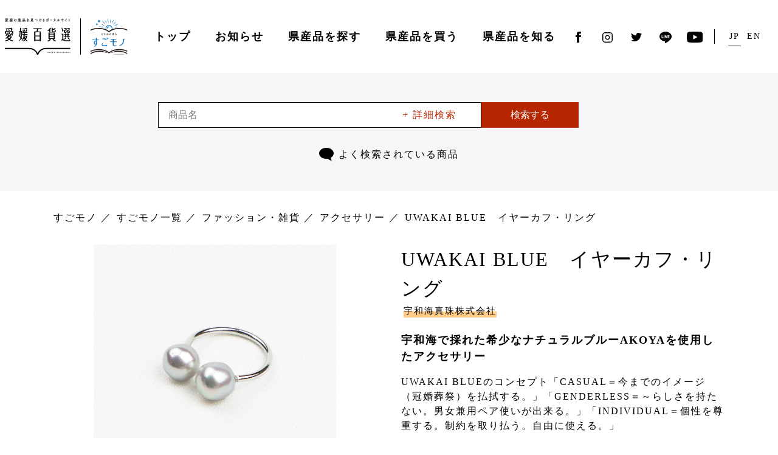

--- FILE ---
content_type: text/html; charset=UTF-8
request_url: https://ehime-hyakka.com/sugomono/products/fashion/accessories/i0511/
body_size: 54447
content:
<!doctype html>
<html dir="ltr" lang="ja" prefix="og: https://ogp.me/ns#">
<head prefix="og: http://ogp.me/ns# fb: http://ogp.me/ns/fb# article: http://ogp.me/ns/article#">

<!-- Google Tag Manager -->
<script>(function(w,d,s,l,i){w[l]=w[l]||[];w[l].push({'gtm.start':
new Date().getTime(),event:'gtm.js'});var f=d.getElementsByTagName(s)[0],
j=d.createElement(s),dl=l!='dataLayer'?'&l='+l:'';j.async=true;j.src=
'https://www.googletagmanager.com/gtm.js?id='+i+dl;f.parentNode.insertBefore(j,f);
})(window,document,'script','dataLayer','GTM-TTPHQ9H');</script>
<!-- End Google Tag Manager -->

	<meta charset="UTF-8">

	<meta name="viewport" content="width=device-width, initial-scale=1">

	
	<title>UWAKAI BLUE イヤーカフ・リング | 愛媛百貨選 | 愛媛の逸品を見つけるポータルサイト｜</title>
<link rel="alternate" hreflang="ja" href="https://ehime-hyakka.com/sugomono/products/fashion/accessories/i0511/" />
<link rel="alternate" hreflang="x-default" href="https://ehime-hyakka.com/sugomono/products/fashion/accessories/i0511/" />

		<!-- All in One SEO 4.6.3 - aioseo.com -->
		<meta name="robots" content="max-image-preview:large" />
		<link rel="canonical" href="https://ehime-hyakka.com/sugomono/products/fashion/accessories/i0511/" />
		<meta name="generator" content="All in One SEO (AIOSEO) 4.6.3" />
		<meta property="og:locale" content="ja_JP" />
		<meta property="og:site_name" content="愛媛百貨選 | 愛媛の逸品を見つけるポータルサイト｜ |" />
		<meta property="og:type" content="article" />
		<meta property="og:title" content="UWAKAI BLUE イヤーカフ・リング | 愛媛百貨選 | 愛媛の逸品を見つけるポータルサイト｜" />
		<meta property="og:url" content="https://ehime-hyakka.com/sugomono/products/fashion/accessories/i0511/" />
		<meta property="article:published_time" content="2022-12-06T05:39:48+00:00" />
		<meta property="article:modified_time" content="2022-12-06T14:01:34+00:00" />
		<meta name="twitter:card" content="summary_large_image" />
		<meta name="twitter:title" content="UWAKAI BLUE イヤーカフ・リング | 愛媛百貨選 | 愛媛の逸品を見つけるポータルサイト｜" />
		<script type="application/ld+json" class="aioseo-schema">
			{"@context":"https:\/\/schema.org","@graph":[{"@type":"BreadcrumbList","@id":"https:\/\/ehime-hyakka.com\/sugomono\/products\/fashion\/accessories\/i0511\/#breadcrumblist","itemListElement":[{"@type":"ListItem","@id":"https:\/\/ehime-hyakka.com\/#listItem","position":1,"name":"Home","item":"https:\/\/ehime-hyakka.com\/","nextItem":"https:\/\/ehime-hyakka.com\/sugomono\/products\/fashion\/accessories\/i0511\/#listItem"},{"@type":"ListItem","@id":"https:\/\/ehime-hyakka.com\/sugomono\/products\/fashion\/accessories\/i0511\/#listItem","position":2,"name":"UWAKAI BLUE\u3000\u30a4\u30e4\u30fc\u30ab\u30d5\u30fb\u30ea\u30f3\u30b0","previousItem":"https:\/\/ehime-hyakka.com\/#listItem"}]},{"@type":"Organization","@id":"https:\/\/ehime-hyakka.com\/#organization","name":"\u611b\u5a9b\u767e\u8ca8\u9078 | \u611b\u5a9b\u306e\u9038\u54c1\u3092\u898b\u3064\u3051\u308b\u30dd\u30fc\u30bf\u30eb\u30b5\u30a4\u30c8\uff5c","url":"https:\/\/ehime-hyakka.com\/"},{"@type":"WebPage","@id":"https:\/\/ehime-hyakka.com\/sugomono\/products\/fashion\/accessories\/i0511\/#webpage","url":"https:\/\/ehime-hyakka.com\/sugomono\/products\/fashion\/accessories\/i0511\/","name":"UWAKAI BLUE \u30a4\u30e4\u30fc\u30ab\u30d5\u30fb\u30ea\u30f3\u30b0 | \u611b\u5a9b\u767e\u8ca8\u9078 | \u611b\u5a9b\u306e\u9038\u54c1\u3092\u898b\u3064\u3051\u308b\u30dd\u30fc\u30bf\u30eb\u30b5\u30a4\u30c8\uff5c","inLanguage":"ja","isPartOf":{"@id":"https:\/\/ehime-hyakka.com\/#website"},"breadcrumb":{"@id":"https:\/\/ehime-hyakka.com\/sugomono\/products\/fashion\/accessories\/i0511\/#breadcrumblist"},"datePublished":"2022-12-06T14:39:48+09:00","dateModified":"2022-12-06T23:01:34+09:00"},{"@type":"WebSite","@id":"https:\/\/ehime-hyakka.com\/#website","url":"https:\/\/ehime-hyakka.com\/","name":"\u611b\u5a9b\u767e\u8ca8\u9078 | \u611b\u5a9b\u306e\u9038\u54c1\u3092\u898b\u3064\u3051\u308b\u30dd\u30fc\u30bf\u30eb\u30b5\u30a4\u30c8\uff5c","inLanguage":"ja","publisher":{"@id":"https:\/\/ehime-hyakka.com\/#organization"}}]}
		</script>
		<!-- All in One SEO -->

<link rel='stylesheet' id='sbi_styles-css' href='https://ehime-hyakka.com/wp-content/plugins/instagram-feed-pro/css/sbi-styles.min.css?ver=6.6.1' type='text/css' media='all' />
<link rel='stylesheet' id='wp-block-library-css' href='https://ehime-hyakka.com/wp-includes/css/dist/block-library/style.min.css?ver=6.5.3' type='text/css' media='all' />
<style id='classic-theme-styles-inline-css' type='text/css'>
/*! This file is auto-generated */
.wp-block-button__link{color:#fff;background-color:#32373c;border-radius:9999px;box-shadow:none;text-decoration:none;padding:calc(.667em + 2px) calc(1.333em + 2px);font-size:1.125em}.wp-block-file__button{background:#32373c;color:#fff;text-decoration:none}
</style>
<style id='global-styles-inline-css' type='text/css'>
body{--wp--preset--color--black: #000000;--wp--preset--color--cyan-bluish-gray: #abb8c3;--wp--preset--color--white: #ffffff;--wp--preset--color--pale-pink: #f78da7;--wp--preset--color--vivid-red: #cf2e2e;--wp--preset--color--luminous-vivid-orange: #ff6900;--wp--preset--color--luminous-vivid-amber: #fcb900;--wp--preset--color--light-green-cyan: #7bdcb5;--wp--preset--color--vivid-green-cyan: #00d084;--wp--preset--color--pale-cyan-blue: #8ed1fc;--wp--preset--color--vivid-cyan-blue: #0693e3;--wp--preset--color--vivid-purple: #9b51e0;--wp--preset--gradient--vivid-cyan-blue-to-vivid-purple: linear-gradient(135deg,rgba(6,147,227,1) 0%,rgb(155,81,224) 100%);--wp--preset--gradient--light-green-cyan-to-vivid-green-cyan: linear-gradient(135deg,rgb(122,220,180) 0%,rgb(0,208,130) 100%);--wp--preset--gradient--luminous-vivid-amber-to-luminous-vivid-orange: linear-gradient(135deg,rgba(252,185,0,1) 0%,rgba(255,105,0,1) 100%);--wp--preset--gradient--luminous-vivid-orange-to-vivid-red: linear-gradient(135deg,rgba(255,105,0,1) 0%,rgb(207,46,46) 100%);--wp--preset--gradient--very-light-gray-to-cyan-bluish-gray: linear-gradient(135deg,rgb(238,238,238) 0%,rgb(169,184,195) 100%);--wp--preset--gradient--cool-to-warm-spectrum: linear-gradient(135deg,rgb(74,234,220) 0%,rgb(151,120,209) 20%,rgb(207,42,186) 40%,rgb(238,44,130) 60%,rgb(251,105,98) 80%,rgb(254,248,76) 100%);--wp--preset--gradient--blush-light-purple: linear-gradient(135deg,rgb(255,206,236) 0%,rgb(152,150,240) 100%);--wp--preset--gradient--blush-bordeaux: linear-gradient(135deg,rgb(254,205,165) 0%,rgb(254,45,45) 50%,rgb(107,0,62) 100%);--wp--preset--gradient--luminous-dusk: linear-gradient(135deg,rgb(255,203,112) 0%,rgb(199,81,192) 50%,rgb(65,88,208) 100%);--wp--preset--gradient--pale-ocean: linear-gradient(135deg,rgb(255,245,203) 0%,rgb(182,227,212) 50%,rgb(51,167,181) 100%);--wp--preset--gradient--electric-grass: linear-gradient(135deg,rgb(202,248,128) 0%,rgb(113,206,126) 100%);--wp--preset--gradient--midnight: linear-gradient(135deg,rgb(2,3,129) 0%,rgb(40,116,252) 100%);--wp--preset--font-size--small: 13px;--wp--preset--font-size--medium: 20px;--wp--preset--font-size--large: 36px;--wp--preset--font-size--x-large: 42px;--wp--preset--spacing--20: 0.44rem;--wp--preset--spacing--30: 0.67rem;--wp--preset--spacing--40: 1rem;--wp--preset--spacing--50: 1.5rem;--wp--preset--spacing--60: 2.25rem;--wp--preset--spacing--70: 3.38rem;--wp--preset--spacing--80: 5.06rem;--wp--preset--shadow--natural: 6px 6px 9px rgba(0, 0, 0, 0.2);--wp--preset--shadow--deep: 12px 12px 50px rgba(0, 0, 0, 0.4);--wp--preset--shadow--sharp: 6px 6px 0px rgba(0, 0, 0, 0.2);--wp--preset--shadow--outlined: 6px 6px 0px -3px rgba(255, 255, 255, 1), 6px 6px rgba(0, 0, 0, 1);--wp--preset--shadow--crisp: 6px 6px 0px rgba(0, 0, 0, 1);}:where(.is-layout-flex){gap: 0.5em;}:where(.is-layout-grid){gap: 0.5em;}body .is-layout-flex{display: flex;}body .is-layout-flex{flex-wrap: wrap;align-items: center;}body .is-layout-flex > *{margin: 0;}body .is-layout-grid{display: grid;}body .is-layout-grid > *{margin: 0;}:where(.wp-block-columns.is-layout-flex){gap: 2em;}:where(.wp-block-columns.is-layout-grid){gap: 2em;}:where(.wp-block-post-template.is-layout-flex){gap: 1.25em;}:where(.wp-block-post-template.is-layout-grid){gap: 1.25em;}.has-black-color{color: var(--wp--preset--color--black) !important;}.has-cyan-bluish-gray-color{color: var(--wp--preset--color--cyan-bluish-gray) !important;}.has-white-color{color: var(--wp--preset--color--white) !important;}.has-pale-pink-color{color: var(--wp--preset--color--pale-pink) !important;}.has-vivid-red-color{color: var(--wp--preset--color--vivid-red) !important;}.has-luminous-vivid-orange-color{color: var(--wp--preset--color--luminous-vivid-orange) !important;}.has-luminous-vivid-amber-color{color: var(--wp--preset--color--luminous-vivid-amber) !important;}.has-light-green-cyan-color{color: var(--wp--preset--color--light-green-cyan) !important;}.has-vivid-green-cyan-color{color: var(--wp--preset--color--vivid-green-cyan) !important;}.has-pale-cyan-blue-color{color: var(--wp--preset--color--pale-cyan-blue) !important;}.has-vivid-cyan-blue-color{color: var(--wp--preset--color--vivid-cyan-blue) !important;}.has-vivid-purple-color{color: var(--wp--preset--color--vivid-purple) !important;}.has-black-background-color{background-color: var(--wp--preset--color--black) !important;}.has-cyan-bluish-gray-background-color{background-color: var(--wp--preset--color--cyan-bluish-gray) !important;}.has-white-background-color{background-color: var(--wp--preset--color--white) !important;}.has-pale-pink-background-color{background-color: var(--wp--preset--color--pale-pink) !important;}.has-vivid-red-background-color{background-color: var(--wp--preset--color--vivid-red) !important;}.has-luminous-vivid-orange-background-color{background-color: var(--wp--preset--color--luminous-vivid-orange) !important;}.has-luminous-vivid-amber-background-color{background-color: var(--wp--preset--color--luminous-vivid-amber) !important;}.has-light-green-cyan-background-color{background-color: var(--wp--preset--color--light-green-cyan) !important;}.has-vivid-green-cyan-background-color{background-color: var(--wp--preset--color--vivid-green-cyan) !important;}.has-pale-cyan-blue-background-color{background-color: var(--wp--preset--color--pale-cyan-blue) !important;}.has-vivid-cyan-blue-background-color{background-color: var(--wp--preset--color--vivid-cyan-blue) !important;}.has-vivid-purple-background-color{background-color: var(--wp--preset--color--vivid-purple) !important;}.has-black-border-color{border-color: var(--wp--preset--color--black) !important;}.has-cyan-bluish-gray-border-color{border-color: var(--wp--preset--color--cyan-bluish-gray) !important;}.has-white-border-color{border-color: var(--wp--preset--color--white) !important;}.has-pale-pink-border-color{border-color: var(--wp--preset--color--pale-pink) !important;}.has-vivid-red-border-color{border-color: var(--wp--preset--color--vivid-red) !important;}.has-luminous-vivid-orange-border-color{border-color: var(--wp--preset--color--luminous-vivid-orange) !important;}.has-luminous-vivid-amber-border-color{border-color: var(--wp--preset--color--luminous-vivid-amber) !important;}.has-light-green-cyan-border-color{border-color: var(--wp--preset--color--light-green-cyan) !important;}.has-vivid-green-cyan-border-color{border-color: var(--wp--preset--color--vivid-green-cyan) !important;}.has-pale-cyan-blue-border-color{border-color: var(--wp--preset--color--pale-cyan-blue) !important;}.has-vivid-cyan-blue-border-color{border-color: var(--wp--preset--color--vivid-cyan-blue) !important;}.has-vivid-purple-border-color{border-color: var(--wp--preset--color--vivid-purple) !important;}.has-vivid-cyan-blue-to-vivid-purple-gradient-background{background: var(--wp--preset--gradient--vivid-cyan-blue-to-vivid-purple) !important;}.has-light-green-cyan-to-vivid-green-cyan-gradient-background{background: var(--wp--preset--gradient--light-green-cyan-to-vivid-green-cyan) !important;}.has-luminous-vivid-amber-to-luminous-vivid-orange-gradient-background{background: var(--wp--preset--gradient--luminous-vivid-amber-to-luminous-vivid-orange) !important;}.has-luminous-vivid-orange-to-vivid-red-gradient-background{background: var(--wp--preset--gradient--luminous-vivid-orange-to-vivid-red) !important;}.has-very-light-gray-to-cyan-bluish-gray-gradient-background{background: var(--wp--preset--gradient--very-light-gray-to-cyan-bluish-gray) !important;}.has-cool-to-warm-spectrum-gradient-background{background: var(--wp--preset--gradient--cool-to-warm-spectrum) !important;}.has-blush-light-purple-gradient-background{background: var(--wp--preset--gradient--blush-light-purple) !important;}.has-blush-bordeaux-gradient-background{background: var(--wp--preset--gradient--blush-bordeaux) !important;}.has-luminous-dusk-gradient-background{background: var(--wp--preset--gradient--luminous-dusk) !important;}.has-pale-ocean-gradient-background{background: var(--wp--preset--gradient--pale-ocean) !important;}.has-electric-grass-gradient-background{background: var(--wp--preset--gradient--electric-grass) !important;}.has-midnight-gradient-background{background: var(--wp--preset--gradient--midnight) !important;}.has-small-font-size{font-size: var(--wp--preset--font-size--small) !important;}.has-medium-font-size{font-size: var(--wp--preset--font-size--medium) !important;}.has-large-font-size{font-size: var(--wp--preset--font-size--large) !important;}.has-x-large-font-size{font-size: var(--wp--preset--font-size--x-large) !important;}
.wp-block-navigation a:where(:not(.wp-element-button)){color: inherit;}
:where(.wp-block-post-template.is-layout-flex){gap: 1.25em;}:where(.wp-block-post-template.is-layout-grid){gap: 1.25em;}
:where(.wp-block-columns.is-layout-flex){gap: 2em;}:where(.wp-block-columns.is-layout-grid){gap: 2em;}
.wp-block-pullquote{font-size: 1.5em;line-height: 1.6;}
</style>
<link rel='stylesheet' id='wp-rest-filter-css' href='https://ehime-hyakka.com/wp-content/plugins/wp-rest-filter/public/css/wp-rest-filter-public.css?ver=1.4.3' type='text/css' media='all' />
<script type="text/javascript" src="https://ehime-hyakka.com/wp-includes/js/jquery/jquery.min.js?ver=3.7.1" id="jquery-core-js"></script>
<script type="text/javascript" src="https://ehime-hyakka.com/wp-includes/js/jquery/jquery-migrate.min.js?ver=3.4.1" id="jquery-migrate-js"></script>
<script type="text/javascript" src="https://ehime-hyakka.com/wp-content/plugins/wp-rest-filter/public/js/wp-rest-filter-public.js?ver=1.4.3" id="wp-rest-filter-js"></script>
<meta name="generator" content="WPML ver:4.6.11 stt:1,28;" />

		<meta name="description" content="...">

		<meta property="og:site_name" content="愛媛の逸品を見つけるポータルサイト | 愛媛百貨選">
		<meta property="og:title" content="UWAKAI BLUE イヤーカフ・リング | 愛媛百貨選 | 愛媛の逸品を見つけるポータルサイト｜">
		<meta property="og:description" content="...">
		<meta property="og:type" content="article">
		<meta property="og:url" content="https://ehime-hyakka.com/sugomono/products/fashion/accessories/i0511/">

					<meta property="og:image" content="https://ehime-hyakka.com/assets/img/og/og_sugomono.jpg">
		
		<meta property="og:locale" content="ja">

		<meta name="twitter:card" content="summary">

		<link rel="stylesheet" href="/assets/css/main.css">

<script defer src="/assets/js/main.js"></script>

<script>
  //- CustomEvent Polyfill
  //- https://developer.mozilla.org/en-US/docs/Web/API/CustomEvent/CustomEvent#Polyfill
  (function() {
    if (typeof window.CustomEvent === 'function') return false
  
    function CustomEvent (event, params) {
      params = params || { bubbles: false, cancelable: false, detail: undefined }
      var cevent = document.createEvent('CustomEvent')
      cevent.initCustomEvent(event, params.bubbles, params.cancelable, params.detail)
      return cevent
    }
    CustomEvent.prototype = window.Event.prototype
  
    window.CustomEvent = CustomEvent
  })()
  
  function onYouTubeIframeAPIReady () {
    var event = new CustomEvent('youtubeApi', {
      detail: {
        apiReady: true
      }
    })
  
    window.dispatchEvent(event)
  }
</script>

<!-- //- JS
script(defer src='/assets/js/main.js?v3')

//- CSS
link(rel='stylesheet' href='/assets/css/main.css?v3')

//- link(rel=manifest href=/assets/manifest.json)
link(rel='icon' href='/favicon.ico')
//- link(rel='apple-touch-icon' sizes='180x180' href='/assets/apple-touch-icon.png')

//- feed
if (page && page.lang && page.lang === 'en')
  link(rel='alternate' type='application/rss+xml' title='EHIME HYAKKASEN | News Feed' href=`${site.url}/en/news/feed/`)
else
  link(rel='alternate' type='application/rss+xml' title='愛媛百貨選 | お知らせ Feed' href=`${site.url}/news/feed/`)

//- script
script.
  //- CustomEvent Polyfill
  //- https://developer.mozilla.org/en-US/docs/Web/API/CustomEvent/CustomEvent#Polyfill
  (function() {
    if (typeof window.CustomEvent === 'function') return false

    function CustomEvent (event, params) {
      params = params || { bubbles: false, cancelable: false, detail: undefined }
      var cevent = document.createEvent('CustomEvent')
      cevent.initCustomEvent(event, params.bubbles, params.cancelable, params.detail)
      return cevent
    }
    CustomEvent.prototype = window.Event.prototype

    window.CustomEvent = CustomEvent
  })()

  function onYouTubeIframeAPIReady () {
    var event = new CustomEvent('youtubeApi', {
      detail: {
        apiReady: true
      }
    })

    window.dispatchEvent(event)
  } -->
<script>(function(w,d,s,l,i){w[l]=w[l]||[];w[l].push({'gtm.start':
new Date().getTime(),event:'gtm.js'});var f=d.getElementsByTagName(s)[0],
j=d.createElement(s),dl=l!='dataLayer'?'&l='+l:'';j.async=true;j.src=
'https://www.googletagmanager.com/gtm.js?id='+i+dl;f.parentNode.insertBefore(j,f);
})(window,document,'script','dataLayer','GTM-TTPHQ9H');</script>

</head>

<body class="sugomono-products-template-default single single-sugomono-products postid-17489">

<!-- Google Tag Manager (noscript) -->
<noscript><iframe src="https://www.googletagmanager.com/ns.html?id=GTM-TTPHQ9H"
height="0" width="0" style="display:none;visibility:hidden"></iframe></noscript>
<!-- End Google Tag Manager (noscript) -->

	<noscript><iframe src="https://www.googletagmanager.com/ns.html?id=GTM-TTPHQ9H"
height="0" width="0" style="display:none;visibility:hidden"></iframe></noscript>

	<div class="l-root">
		<header class="l-header">
			<div class="c-container">
				<div class="p-header">
					<div class="p-header__title">
						<h1 class="p-site-title">
							<a class="p-site-title__link" href="/">
															<img class="p-site-title__image p-site-title__image--sm" src="/assets/img/title.svg" alt="">
								<span><img class="p-site-subtitle__image" src="/assets/img/sugomono.svg" alt=""></span>
														</a>
						</h1>
					</div>

					<div class="p-header__menu">
						<nav class="p-humberger-menu" id="humberger-menu">
							<div class="p-humberger-menu__button" id="humberger-menu-button">
								<div class="p-humberger-menu__label">Menu</div>
								<div class="p-humberger-menu__icon">
									<span></span>
									<span></span>
									<span></span>
								</div>
							</div>

							<div class="p-humberger-menu__menu">
								<div class="p-menu">
																			<div class="p-search-keywords p-menu__keywords">
											<h3 class="p-search-keywords__title">キーワードから検索</h3>
											
<form role="search" method="get" action="https://ehime-hyakka.com/sugoaji/products">
	<div class="p-search-keywords__content">
		<div class="p-search-keywords__input">
			<input
						type="search"
						value=""
						name="s"
						placeholder="商品名"
					/>
			<span class="p-search-keywords__detail" id="p-search-keyword__detail">+ 詳細検索</span>
		</div>
		<button type="submit" class="p-search-keywords__submit" id="p-search-keywords__submit">検索する</button>
	</div>
</form>

<div class="p-search-keywords__popup">
	<div class="p-search-keywords-popup">
		<form role="search" method="get" action="https://ehime-hyakka.com/sugoaji/products">
			<dl class="p-search-keywords-popup__content p-search-keywords-popup__words">
				<dt>検索ワード</dt>
				<dd>
				<input
				type="text"
						value=""
						name="s"
					/>
				</dd>
			</dl>
			<dl class="p-search-keywords-popup__content p-search-keywords-popup__category">
				<dt>カテゴリー</dt>
				<dd>
					<select name="category">
						<option value="">選択なし</option>
						<option value="fruits">フルーツ</option><option value="vegetables">野菜</option><option value="meet">肉、ベーコン</option><option value="seafood">魚介類、海産物</option><option value="milk">乳製品、卵</option><option value="paste">練り物</option><option value="bread">パン、ジャム</option><option value="tofu-sidedish">豆腐、惣菜、料理</option><option value="rice-ricecompanion">米、ごはんのお供</option><option value="noodle">麺類</option><option value="seasoning">調味料、油</option><option value="dry">乾物</option><option value="tsukemono-tsukudani">漬物、佃煮、瓶詰</option><option value="sweets">スイーツ、菓子</option><option value="drink">ドリンク、酒、水</option>					</select>

				</dd>
			</dl>
			<dl class="p-search-keywords-popup__content p-search-keywords-popup__price">
				<dt>価格</dt>
				<dd>
					<input type="number" value="" name="minPrice"/><span>円 〜 </span>
					<input type="number" value="" name="maxPrice"/><span>円</span>
				</dd>
			</dl>
			<dl class="p-search-keywords-popup__content p-search-keywords-popup__ec">
				<dt>オンラインショップ</dt>
				<dd><label><input type="checkbox" name="onlineshop"><span>あり</span></label></dd>
			</dl>
			<div class="p-search-keywords-popup__button">
				<button type="submit">検索する</button>
			</div>
		</form>
	</div>
</div>
										</div>
																		<ul class="p-menu__items">
										<li class="p-menu__item">
											<div class="p-menu__link">
												<a class="p-menu-link" href="/">
													トップ
												</a>
											</div>
										</li>
										<li class="p-menu__item">
											<div class="p-menu__link">
												<a class="p-menu-link" href="/news/">
													お知らせ
												</a>
											</div>
										</li>
										<li class="p-menu__item">
											<div class="p-menu__link has-child">
												<div class="p-menu-link">
													<span>
														県産品を探す
													</span>
												</div>
												<div class="p-menu-child">
													<div class="p-menu-child__inner">
														<dl class="p-menu-child__items">
															<dt class="p-menu-child__title">
																<a href="/sugoaji/">
																	すご味（食品）
																</a>
															</dt>
															<dd class="p-menu-child__item">
																<a class="p-menu-child__link" href="/sugoaji/">
																	すご味を探す
																</a>
															</dd>
															<dd class="p-menu-child__item">
																<a class="p-menu-child__link p-menu-close" href="/sugoaji/#section-news">
																	新着情報
																</a>
															</dd>
															<dd class="p-menu-child__item">
																<a class="p-menu-child__link" href="/sugoaji/companies/">
																	掲載事業者一覧
																</a>
															</dd>
															<dd class="p-menu-child__item">
																<a class="p-menu-child__link" href="/sugoaji/products/">
																	掲載商品一覧
																</a>
															</dd>
														</dl>
														<dl class="p-menu-child__items">
															<dt class="p-menu-child__title">
																<a href="/sugomono/">
																	すごモノ（非食品）
																</a>
															</dt>
															<dd class="p-menu-child__item">
																<a class="p-menu-child__link" href="/sugomono/">
																	すごモノを探す
																</a>
															</dd>
															<dd class="p-menu-child__item">
																<a class="p-menu-child__link p-menu-close" href="/sugomono/#section-news">
																	新着情報
																</a>
															</dd>
															<dd class="p-menu-child__item">
																<a class="p-menu-child__link" href="/sugomono/companies/">
																	掲載事業者一覧
																</a>
															</dd>
															<dd class="p-menu-child__item">
																<a class="p-menu-child__link" href="/sugomono/products/">
																	掲載商品一覧
																</a>
															</dd>
														</dl>
													</div>
												</div>
											</div>

										</li>
										<li class="p-menu__item">
											<div class="p-menu__link">
												<a class="p-menu-link p-menu-close" href="/#section-shop">
													県産品を買う
												</a>
											</div>
										</li>
										<li class="p-menu__item">
											<div class="p-menu__link">
												<a class="p-menu-link" href="/concept/">
													県産品を知る
												</a>
											</div>
										</li>
									</ul>

									<ul class="p-language-selector">
										<li class="p-language-selector__item">
											<span class="p-language-selector__text p-language-selector__text--jp">JP</span>
										</li>
										<li class="p-language-selector__item">
											<span class="p-language-selector__text p-language-selector__text--en">EN</span>
										</li>
									</ul>

									<ul class="p-sns">
										<li class="p-sns__item">
											<a class="p-sns__link p-sns__link--facebook" data-href="https://www.facebook.com/share.php?u=https%3A%2F%2Fehime-hyakka.com%2F">
												<img src="/assets/img/facebook.svg" alt="Facebook">
											</a>
										</li>
										<li class="p-sns__item">
											<a class="p-sns__link p-sns__link--instagram" href="https://www.instagram.com/ehime_eigyohonbu/" target="_blank" rel="noopener">
												<img src="/assets/img/instagram.svg" alt="Instagram">
											</a>
										</li>
										<li class="p-sns__item">
											<a class="p-sns__link p-sns__link--twitter is-link" href="https://twitter.com/ehime_sales" target="_blank" rel="noopener">
												<img src="/assets/img/twitter.svg" alt="Twitter">
											</a>
										</li>
										<li class="p-sns__item">
											<a class="p-sns__link p-sns__link--line" data-href="https://social-plugins.line.me/lineit/share?url=https%3A%2F%2Fehime-hyakka.com%2F">
												<img src="/assets/img/line.svg" alt="Line">
											</a>
										</li>
										<li class="p-sns__item">
											<a class="p-sns__link p-sns__link--youtube is-link" href="https://www.youtube.com/channel/UCedo9ivSQC9cfvDz-HqkWfg" target="_blank" rel="noopener">
												<img src="/assets/img/youtube.svg" alt="Youtube">
											</a>
										</li>
									</ul>
								</div>
							</div>
						</nav>
					</div>

					<div class="p-header__language">
						<ul class="p-language-selector">
							<li class="p-language-selector__item">
								<span class="p-language-selector__text p-language-selector__text--jp">JP</span>
							</li>
							<li class="p-language-selector__item">
								<span class="p-language-selector__text p-language-selector__text--en">EN</span>
							</li>
						</ul>
					</div>

					<div class="p-header__sns">
						<ul class="p-sns">
							<li class="p-sns__item">
								<a class="p-sns__link p-sns__link--facebook" data-href="https://www.facebook.com/share.php?u=https%3A%2F%2Fehime-hyakka.com%2F">
									<img src="/assets/img/facebook.svg" alt="Facebook">
								</a>
							</li>
							<li class="p-sns__item">
								<a class="p-sns__link p-sns__link--instagram" href="https://www.instagram.com/ehime_eigyohonbu/" target="_blank" rel="noopener">
									<img src="/assets/img/instagram.svg" alt="Instagram">
								</a>
							</li>
							<li class="p-sns__item">
								<a class="p-sns__link p-sns__link--twitter is-link" href="https://twitter.com/ehime_sales" target="_blank" rel="noopener">
									<img src="/assets/img/twitter.svg" alt="Twitter">
								</a>
							</li>
							<li class="p-sns__item">
								<a class="p-sns__link p-sns__link--line" data-href="https://social-plugins.line.me/lineit/share?url=https%3A%2F%2Fehime-hyakka.com%2F">
									<img src="/assets/img/line.svg" alt="Line">
								</a>
							</li>
							<li class="p-sns__item">
								<a class="p-sns__link p-sns__link--youtube is-link" href="https://www.youtube.com/channel/UCedo9ivSQC9cfvDz-HqkWfg" target="_blank" rel="noopener">
									<img src="/assets/img/youtube.svg" alt="Youtube">
								</a>
							</li>
						</ul>
					</div>
				</div>
				
			</div>
		</header>

<main class="l-main">
	<div class="p-search-keywords p-search-keywords-toppos">
		
<form role="search" method="get" action="https://ehime-hyakka.com/sugomono/products">
	<div class="p-search-keywords__content">
		<div class="p-search-keywords__input">
			<input
						type="search"
						value=""
						name="s"
						placeholder="商品名"
					/>
			<span class="p-search-keywords__detail" id="p-search-keyword__detail">+ 詳細検索</span>
		</div>
		<button type="submit" class="p-search-keywords__submit" id="p-search-keywords__submit">検索する</button>
	</div>
</form>

<div class="p-search-keywords__popup">
	<div class="p-search-keywords-popup">
		<form role="search" method="get" action="https://ehime-hyakka.com/sugomono/products">
			<dl class="p-search-keywords-popup__content p-search-keywords-popup__words">
				<dt>検索ワード</dt>
				<dd>
				<input
				type="text"
						value=""
						name="s"
					/>
				</dd>
			</dl>
			<dl class="p-search-keywords-popup__content p-search-keywords-popup__category">
				<dt>カテゴリー</dt>
				<dd>
					<select name="category">
						<option value="">選択なし</option>
						<option value="daily">日用品</option><option value="fashion">ファッション・雑貨</option><option value="hobby">ホビー・カルチャー</option><option value="furniture">家具・インテリア</option><option value="beauty">美容・健康</option><option value="other">その他</option>					</select>

				</dd>
			</dl>
			<dl class="p-search-keywords-popup__content p-search-keywords-popup__price">
				<dt>価格</dt>
				<dd>
					<input type="number" value="" name="minPrice"/><span>円 〜 </span>
					<input type="number" value="" name="maxPrice"/><span>円</span>
				</dd>
			</dl>
			<dl class="p-search-keywords-popup__content p-search-keywords-popup__ec">
				<dt>オンラインショップ</dt>
				<dd><label><input type="checkbox" name="onlineshop"><span>あり</span></label></dd>
			</dl>
			<div class="p-search-keywords-popup__button">
				<button type="submit">検索する</button>
			</div>
		</form>
	</div>
</div>
		<dl class="p-search-keywords__often">
			<dt class="p-search-keywords__often-title">
				<img src="/assets/img/search/ico_fukidashi.svg">
									よく検索されている商品
							</dt>
			<dd class="p-search-keywords__often-word">
                <ul>
					<script src="https://code.jquery.com/jquery-3.5.1.min.js" integrity="sha256-9/aliU8dGd2tb6OSsuzixeV4y/faTqgFtohetphbbj0=" crossorigin="anonymous"></script>

    <script>
        var dataURL = "https://script.google.com/macros/s/AKfycbzwnevuVWhRz-Q5uhdIug5B-k1rMKzfpKMNoUtE4apEX3ZKZNlY/exec";
        $.ajax({
            type: 'GET',
            url: dataURL,
            dataType: 'json',
            success: function(json) {
                var len = 17;
                for (var i = 14; i < len; i++) {
                    $(".p-search-keywords__often-word ul").append($('<li><a href="/sugomono/products?s=' + json[i].sugomono_ja + '">' + json[i].sugomono_ja + '</a></li>'))
                }
            }
        });
    </script>
                </ul>
			</dd>
		</dl>
	</div>

	
	<div class="c-container">
		<div class="p-breadcrumb" typeof="BreadcrumbList" vocab="https://schema.org/">
			<ul class="p-breadcrumb__items">
				<!-- Breadcrumb NavXT 7.3.0 -->
<li class="p-breadcrumb__item--home is-hide p-breadcrumb__item"><span property="itemListElement" typeof="ListItem"><a property="item" typeof="WebPage" title="Go to ホーム." href="https://ehime-hyakka.com" class="home" ><span property="name">ホーム</span></a><meta property="position" content="1"></span></li>
<li class="sugomono-products-root post post-sugomono-products p-breadcrumb__item"><span property="itemListElement" typeof="ListItem"><a property="item" typeof="WebPage" title="Go to すごモノ." href="https://ehime-hyakka.com/sugomono/" class="sugomono-products-root post post-sugomono-products" ><span property="name">すごモノ</span></a><meta property="position" content="2"></span></li>
<li class="archive post-sugomono-products-archive p-breadcrumb__item"><span property="itemListElement" typeof="ListItem"><a property="item" typeof="WebPage" title="Go to すごモノ一覧." href="https://ehime-hyakka.com/sugomono/products/" class="archive post-sugomono-products-archive" ><span property="name">すごモノ一覧</span></a><meta property="position" content="3"></span></li>
<li class="taxonomy sugomono_category p-breadcrumb__item"><span property="itemListElement" typeof="ListItem"><a property="item" typeof="WebPage" title="Go to the ファッション・雑貨 すごモノ分類 archives." href="https://ehime-hyakka.com/sugomono/products/fashion/" class="taxonomy sugomono_category" ><span property="name">ファッション・雑貨</span></a><meta property="position" content="4"></span></li>
<li class="taxonomy sugomono_category p-breadcrumb__item"><span property="itemListElement" typeof="ListItem"><a property="item" typeof="WebPage" title="Go to the アクセサリー すごモノ分類 archives." href="https://ehime-hyakka.com/sugomono/products/fashion/accessories/" class="taxonomy sugomono_category" ><span property="name">アクセサリー</span></a><meta property="position" content="5"></span></li>
<li class="post post-sugomono-products p-breadcrumb__item--current p-breadcrumb__item"><span property="itemListElement" typeof="ListItem"><span property="name" class="post post-sugomono-products current-item">UWAKAI BLUE　イヤーカフ・リング</span><meta property="url" content="https://ehime-hyakka.com/sugomono/products/fashion/accessories/i0511/"><meta property="position" content="6"></span></li>
			</ul>
		</div>
	</div>

	<div class="c-container">
													
<div class="p-box p-products-detail">
	<div class="p-box__content p-products-detail--article">
		<article id="post-17489" class="post-17489 sugomono-products type-sugomono-products status-publish hentry sugomono_category-fashion sugomono_category-accessories">
			<div class="p-products-detail__header">
				<h2 class="p-products-detail__title">
					<span class="p-products-detail__title-text">UWAKAI BLUE　イヤーカフ・リング</span>
											<a class="p-products-detail__title-link" href="https://ehime-hyakka.com/sugomono/companies/i0301/">
							宇和海真珠株式会社						</a>
									</h2>
				<div class="p-products-detail__photo">
					<div class="p-products-detail__photo-main" id="p-products-detail__photo-main" style="background-image: url(/wp-content/uploads/sugomono-products/i0511_01.jpg)">
						<img src="/assets/img/item_list_blank_lg.png">
					</div>

					<ul class="p-products-detail__photo-items">
						<li class="p-products-detail__photo-item is-active" style="background-image: url(/wp-content/uploads/sugomono-products/i0511_01.jpg)">
							<img src="/assets/img/item_list_blank.png">
						</li>
						<li class='p-products-detail__photo-item' style='background-image: url(/wp-content/uploads/sugomono-products/i0511_02.jpg)'><img src='/assets/img/item_list_blank.png'></li><li class='p-products-detail__photo-item' style='background-image: url(/wp-content/uploads/sugomono-products/i0511_03.jpg)'><img src='/assets/img/item_list_blank.png'></li><li class='p-products-detail__photo-item' style='background-image: url(/wp-content/uploads/sugomono-products/i0511_04.jpg)'><img src='/assets/img/item_list_blank.png'></li><li class='p-products-detail__photo-item' style='background-image: url(/wp-content/uploads/sugomono-products/i0511_05.jpg)'><img src='/assets/img/item_list_blank.png'></li><li class='p-products-detail__photo-item' style='background-image: url(/wp-content/uploads/sugomono-products/i0511_06.jpg)'><img src='/assets/img/item_list_blank.png'></li>					</ul>
				</div>
				<div class="p-products-detail__info">
					<dl class="p-products-detail__description">
						<dt>宇和海で採れた希少なナチュラルブルーAKOYAを使用したアクセサリー</dt>
						<dd>UWAKAI BLUEのコンセプト「CASUAL＝今までのイメージ（冠婚葬祭）を払拭する。」「GENDERLESS＝～らしさを持たない。男女兼用ペア使いが出来る。」「INDIVIDUAL＝個性を尊重する。制約を取り払う。自由に使える。」</dd>
					</dl>


					<table class="p-products-detail__table p-products-detail__header-table">
						<tr>
							<th>
																	商品名
															</th>
							<td>UWAKAI BLUE　イヤーカフ・リング</td>
						</tr>
						<tr>
							<th>
																	最低納品ロット
															</th>
							<td>5</td>
						</tr>
						<tr>
							<th>
																	希望小売価格
															</th>
							<td>14,000円</td>
						</tr>
												<tr>
							<th>
																	販売エリアの制限
															</th>
							<td></td>
						</tr>
					</table>
					<div class="p-products-detail__button">
						<a class="p-products-detail__button-contact" href="/contact-products/">
							<img src="/assets/img/ico_mail.svg" alt="">
															WEBでのお問い合わせはこちら
													</a>
					</div>
				</div>
				<!-- <div class="p-products-detail__box">
					<div class="p-products-detail__photo">
						<img src="/assets/img/products/products_sample_02.jpg">
					</div>
				</div>
				<div class="p-products-detail__box">
					<dl class="p-products-detail__description">
						<dt>宇和島からイタリアが薫る深紅のオレンジを。</dt>
						<dd>ポリフェノールの1種であるアントシアニンを含むため、果肉が赤く染まります。コクのある甘さと濃厚な香り、すっきりとした酸味は豊かな風味となって口の中に広がります。安心安全な国産のブラッドオレンジをぜひご賞味ください。</dd>
					</dl>
					<table class="p-products-detail__table">
						<tr>
							<th>商品名</th>
							<td>ブラッドオレンジ（タロッコ）</td>
						</tr>
						<tr>
							<th>最低納品ロット</th>
							<td>XXX</td>
						</tr>
						<tr>
							<th>希望小売価格</th>
							<td>3,800円</td>
						</tr>
						<tr>
							<th>卸売価格</th>
							<td>お問い合わせください</td>
						</tr>
						<tr>
							<th>販売エリアの制限</th>
							<td>-</td>
						</tr>
					</table>
					<div class="p-products-detail__button">
						<a href="" class="p-products-detail__button-contact">
							<img src="/assets/img/ico_mail.svg" alt="">
							WEBでのお問い合わせはこちら
						</a>
					</div>
				</div> -->
			</div>
			<div class="p-products-detail__body">
				<div class="p-products-detail__box">
					<h3 class="p-products-detail__subtitle">
													商品について
											</h3>
					<table class="p-products-detail__table p-products-detail__body-table">
						<tr>
							<th>
																	希望小売価格（税抜き）
															</th>
							<td>14,000円</td>
						</tr>
						<tr><th>形状・サイズ</th><td>イヤーカフ・リング</td></tr><tr><th>用途</th><td>自分用</td></tr><tr><th>特徴</th><td>クオリティの高い片穴用ナチュラルブルーのパールを使用したイヤーカフにもリングにもなるアイテム</td></tr><tr><th>商品ターゲットのお客様像</th><td>こだわりのデニムなどを愛用するお客様</td></tr><tr><th>カラーバリエーション</th><td>ナチュラルホワイトパールのオーダー可</td></tr><tr><th>材料</th><td>あこや真珠（バロック）8-9mm程度、真鍮ロジウムメッキ</td></tr><tr><th>特定原材料</th><td>なし</td></tr><tr><th>包装形態</th><td>指定パッケージもしくは汎用ケース（外箱付）</td></tr><tr><th>供給能力</th><td>月産1,000個</td></tr><tr><th>受賞歴・認定歴</th><td>なし</td></tr><tr><th>最小ロット数</th><td>5</td></tr><tr><th>納期</th><td>3〜5営業日</td></tr><tr><th>その他備考</th><td></td></tr><tr><th>品質管理情報（商品検査）</th><td>PL保険</td></tr><tr><th>品質管理情報（生産・製造工程の管理）</th><td>SMETA監査済</td></tr><tr><th>品質管理情報（施設整備の管理）</th><td>SMETA監査済</td></tr>					</table>
				</div>
				<div class="p-products-detail__box p-products-detail__box--flex">
					<div class="p-products-detail__box-child">
						<h3 class="p-products-detail__subtitle">
															販売条件
													</h3>
						<table class="p-products-detail__table--sm">
							<tr><th>業務用対応可否</th><td>〇</td></tr><tr><th>ギフト対応可否</th><td>〇</td></tr><tr><th>OEM生産対応可否</th><td>〇</td></tr><tr><th>イベント出展対応可否</th><td>〇</td></tr><tr><th>産地直送対応可否</th><td>〇</td></tr>						</table>
					</div>
					<div class="p-products-detail__box-child">
						<h3 class="p-products-detail__subtitle">
															主な販売先
													</h3>
						<table class="p-products-detail__table--sm">
							<tr><th>商社・卸売</th><td>〇</td></tr><tr><th>メーカー</th><td>〇</td></tr><tr><th>スーパーマーケット</th><td>△</td></tr><tr><th>百貨店</th><td>〇</td></tr><tr><th>ホテル・宴会・レジャー</th><td>△</td></tr><tr><th>海外</th><td>〇</td></tr><tr><th>その他</th><td>〇</td></tr>						</table>
					</div>
											<div class="p-products-detail__box-child w100">
							<h3 class="p-products-detail__subtitle">
																	購入方法
															</h3>
							<table class="p-products-detail__table--sm">
								<tr><th>消費者直送</th><td>×</td></tr><tr><th>ネットでの販売</th><td>×</td></tr><tr><th>ネットオークションでの販売</th><td>×</td></tr><tr><th>代金引き換え</th><td>×</td></tr>							</table>
						</div>
										<div class="p-products-detail__box-child">
						<h3 class="p-products-detail__subtitle">
															事業者について
													</h3>
						<div class="p-products-detail__company">
							<p class="p-products-detail__company-name">
																	事業者：
																<span class="p-products-detail__company-name-text">宇和海真珠株式会社</span></p>
							<p class="p-products-detail__company-staff">
																	担当者：
																<span class="p-products-detail__company-staff-text">専務取締役　松本　哲哉</span></p>
							<p class="p-products-detail__company-tel">
																	電話：
																<span class="p-products-detail__company-tel-text">0895-25-7399</span>
																	/ FAX :
																<span class="p-products-detail__company-fax-text">0895-24-2910</span>
							</p>
							<p class="p-products-detail__company-email">
																	E-mail：
																<span class="p-products-detail__company-email-text">tetsuya.matsumoto@uwakaishinju.co.jp</span></p>
							<div class="p-products-detail__button">
																											<a class="p-products-detail__button-blank" target="_blank" href="https://www.uwakaishinju.co.jp/">
											<img src="/assets/img/ico_blank.svg" alt="">
																							事業者webサイト
																					</a>
																												<a class="p-products-detail__button-blank" target="_blank" href="https://store.shopping.yahoo.co.jp/seashore/">
											<img src="/assets/img/ico_blank.svg" alt="">
																							事業者オンラインショップ
																					</a>
																									<a class="p-products-detail__button-contact" href="/contact-products/">
									<img src="/assets/img/ico_mail.svg" alt="">
																			WEBでのお問い合わせはこちら
																	</a>
							</div>
						</div>
					</div>
				</div>
			</div>
		</article>
	</div>
</div>

<div class="p-box p-box--light p-products-other-wrapper">
	<div class="p-box__content">
												<div class="p-products-other">
				<h3 class="p-products-other__title">事業者のその他商品</h3>
				<ul class="p-products-other__items">

											<li class="p-products-other__item">
							<a href="https://ehime-hyakka.com/sugomono/products/fashion/accessories/i0517/">
																<span class="p-products-other__photo" style="background-image:url(/wp-content/uploads/sugomono-products/i0517_01.jpg)">
									<img src="/assets/img/item_list_blank.png" class="p-products-other__image" alt="" loading="lazy">
								</span>
								UWAKAI BLUE リング							</a>
						</li>
											<li class="p-products-other__item">
							<a href="https://ehime-hyakka.com/sugomono/products/fashion/accessories/i0516/">
																<span class="p-products-other__photo" style="background-image:url(/wp-content/uploads/sugomono-products/i0516_01.jpg)">
									<img src="/assets/img/item_list_blank.png" class="p-products-other__image" alt="" loading="lazy">
								</span>
								UWAKAI BLUE ブレスレット							</a>
						</li>
											<li class="p-products-other__item">
							<a href="https://ehime-hyakka.com/sugomono/products/fashion/accessories/i0515/">
																<span class="p-products-other__photo" style="background-image:url(/wp-content/uploads/sugomono-products/i0515_01.jpg)">
									<img src="/assets/img/item_list_blank.png" class="p-products-other__image" alt="" loading="lazy">
								</span>
								UWAKAI BLUE フックピアス							</a>
						</li>
											<li class="p-products-other__item">
							<a href="https://ehime-hyakka.com/sugomono/products/fashion/accessories/i0514/">
																<span class="p-products-other__photo" style="background-image:url(/wp-content/uploads/sugomono-products/i0514_01.jpg)">
									<img src="/assets/img/item_list_blank.png" class="p-products-other__image" alt="" loading="lazy">
								</span>
								UWAKAI BLUE ネックレス							</a>
						</li>
									</ul>
			</div>
		
												<div class="p-products-other">
				<h3 class="p-products-other__title">他にもおすすめの商品</h3>
				<ul class="p-products-other__items">

											<li class="p-products-other__item">
							<a href="https://ehime-hyakka.com/sugomono/products/daily/towel/i0526/">
																<span class="p-products-other__photo" style="background-image:url(/wp-content/uploads/sugomono-products/i0526_01.jpg)">
									<img src="/assets/img/item_list_blank.png" class="p-products-other__image" alt="" loading="lazy">
								</span>
								KIKICOCO ARABESQUE DREAM バスタオル／フェイスタオル							</a>
						</li>
											<li class="p-products-other__item">
							<a href="https://ehime-hyakka.com/sugomono/products/fashion/accessories/i0514/">
																<span class="p-products-other__photo" style="background-image:url(/wp-content/uploads/sugomono-products/i0514_01.jpg)">
									<img src="/assets/img/item_list_blank.png" class="p-products-other__image" alt="" loading="lazy">
								</span>
								UWAKAI BLUE ネックレス							</a>
						</li>
											<li class="p-products-other__item">
							<a href="https://ehime-hyakka.com/sugomono/products/fashion/other-goods/i0040/">
																<span class="p-products-other__photo" style="background-image:url(/wp-content/uploads/sugomono-products/i0040_01.jpg)">
									<img src="/assets/img/item_list_blank.png" class="p-products-other__image" alt="" loading="lazy">
								</span>
								o-mi-kanシリーズ							</a>
						</li>
											<li class="p-products-other__item">
							<a href="https://ehime-hyakka.com/sugomono/products/daily/towel/i0502/">
																<span class="p-products-other__photo" style="background-image:url(/wp-content/uploads/sugomono-products/i0502_01.jpg)">
									<img src="/assets/img/item_list_blank.png" class="p-products-other__image" alt="" loading="lazy">
								</span>
								いまばりＴシャツ							</a>
						</li>
											<li class="p-products-other__item">
							<a href="https://ehime-hyakka.com/sugomono/products/fashion/accessories/i0219/">
																<span class="p-products-other__photo" style="background-image:url(/wp-content/uploads/sugomono-products/i0219_01.jpg)">
									<img src="/assets/img/item_list_blank.png" class="p-products-other__image" alt="" loading="lazy">
								</span>
								アコヤ真珠ネックレス							</a>
						</li>
									</ul>
			</div>
				

	</div>
</div>					
		<div class="p-dl-banner">
			
<a href="/assets/pdf/sugomono2024_ja.pdf" class="p-dl-banner__link" target="_blank">
	<img src="/assets/img/banner_mono.png" alt="「すごモノ」パンフレット　ダウンロード">
</a>
		</div>

		<div class="p-companies-detail__button-back">
			<a class="c-button c-button--lg c-button--arrow" href="/sugomono/">すごモノトップへ戻る</a>
		</div>
	</div>
</main>


<footer class="l-footer">
	<div class="c-container">
			<div class="p-footer">
			<div class="p-footer__item p-footer__item--title">
				<div class="p-site-title"><a class="p-site-title__link" href="/"><img class="p-site-title__image p-site-title__image--footer" src="/assets/img/title-white.svg" alt="愛媛の逸品を見つけるポータルサイト | 愛媛の逸品を見つけるポータルサイト | 愛媛百貨選"></a></div>
			</div>
			<div class="p-footer__item p-footer__item--sns">
				<ul class="p-sns">
					<li class="p-sns__item"><a class="p-sns__link p-sns__link--facebook" data-href="https://www.facebook.com/share.php?u=https%3A%2F%2Fehime-hyakka.com%2F"><img src="/assets/img/facebook-white.svg" alt="Facebook"></a></li>
					<li class="p-sns__item"><a class="p-sns__link p-sns__link--instagram" href="https://www.instagram.com/ehime_eigyohonbu/" target="_blank" rel="noopener"><img src="/assets/img/instagram-white.svg" alt="Instagram"></a></li>
					<li class="p-sns__item"><a class="p-sns__link p-sns__link--twitter is-link" href="https://twitter.com/ehime_sales" target="_blank" rel="noopener"><img src="/assets/img/twitter-white.svg" alt="Twitter"></a></li>
					<li class="p-sns__item"><a class="p-sns__link p-sns__link--line" data-href="https://social-plugins.line.me/lineit/share?url=https%3A%2F%2Fehime-hyakka.com%2F"><img src="/assets/img/line-white.svg" alt="Line"></a></li>
					<li class="p-sns__item"><a class="p-sns__link p-sns__link--youtube is-link" href="https://www.youtube.com/channel/UCedo9ivSQC9cfvDz-HqkWfg" target="_blank" rel="noopener"><img src="/assets/img/youtube-white.svg" alt="Youtube"></a></li>
					
				</ul>
			</div>
			<div class="p-footer__item p-footer__item--nav">
				<ul class="p-footer-menu">
					<li class="p-footer-menu__item">
						<div class="p-footer-menu__link"><a class="c-menu-link c-menu-link--light" href="/">トップ</a></div>
					</li>
					<li class="p-footer-menu__item">
						<div class="p-footer-menu__link"><a class="c-menu-link c-menu-link--light" href="/news/">お知らせ</a></div>
					</li>
					<li class="p-footer-menu__item">
						<div class="p-footer-menu__link"><a class="c-menu-link c-menu-link--light" href="/sugoaji/">すご味を探す</a></div>
					</li>
					<li class="p-footer-menu__item">
						<div class="p-footer-menu__link"><a class="c-menu-link c-menu-link--light" href="/sugomono/">すごモノを探す</a></div>
					</li>
					<li class="p-footer-menu__item">
						<div class="p-footer-menu__link"><a class="c-menu-link c-menu-link--light" href="/#section-shop">県産品を買う</a></div>
					</li>
					<li class="p-footer-menu__item">
						<div class="p-footer-menu__link"><a class="c-menu-link c-menu-link--light" href="/concept/">県産品を知る</a></div>
					</li>
				</ul>
				<ul class="p-footer-menu">
					<li class="p-footer-menu__item">
						<div class="p-footer-menu__link"><a class="c-menu-link c-menu-link--light" href="/sitemap/" target="_blank">サイトマップ</a></div>
					</li>
					<li class="p-footer-menu__item">
						<div class="p-footer-menu__link"><a class="c-menu-link c-menu-link--light" href="/privacypolicy/" target="_blank">プライバシーポリシー</a></div>
					</li>
					<li class="p-footer-menu__item">
						<div class="p-footer-menu__link"><a class="c-menu-link c-menu-link--light" href="/contact/" target="_blank">取引等のお問い合わせ</a></div>
					</li>
				</ul>
			</div>
			<div class="p-footer__item p-footer__item--copyright">
				<p class="p-copyright"><span class="p-copyright__text">Copyright (C) Ehime Prefecture All Rights Reserved.</span><span class="p-copyright__signature"><img class="p-copyright__image" src="/assets/img/signature.png" alt="えひめまじめ"></span></p>
				<p class="p-footer-pref"><a class="p-footer-pref__link" href="https://www.pref.ehime.jp/" target="_blank" rel="noopenner">愛媛県</a></p>
			</div>
		</div>
		</div>
</footer>
<div class="c-modal" id="modal" aria-hidden="true">
	<div class="c-modal__overlay" tabindex="-1" data-micromodal-close>
		<div class="c-modal__container" role="dialog" aria-modal="true" aria-labelledby="modal">
			<div class="c-modal__close" aria-label="Close modal" data-micromodal-close></div>
			<div class="modal__content" id="modal-content"></div>
		</div>
	</div>
</div>
<div id="modal-trigger" data-micromodal-trigger="modal"></div>
<!-- Custom Feeds for Instagram JS -->
<script type="text/javascript">
var sbiajaxurl = "https://ehime-hyakka.com/wp-admin/admin-ajax.php";

</script>

	</div>

</body>

</html>


--- FILE ---
content_type: image/svg+xml
request_url: https://ehime-hyakka.com/assets/img/line.svg
body_size: 739
content:
<svg xmlns="http://www.w3.org/2000/svg" viewBox="0 0 20 19" width="20" height="19">
  <g>
    <path d="M20,7.61C19.74,3.38,15.36,0,10,0,4.48,0,0,3.58,0,8c0,4,3.78,7.4,8.68,7.91a.54.54,0,0,1,.48.61L9,18.39a.55.55,0,0,0,.78.55,23.69,23.69,0,0,0,8.1-5.85c.26-.33,1.14-1.56,1.32-1.89A6.54,6.54,0,0,0,19.91,9,4.16,4.16,0,0,0,20,8.4,6.44,6.44,0,0,0,20,7.61ZM6,10.63H4a.51.51,0,0,1-.51-.51V6.24a.51.51,0,0,1,1,0V9.6H6a.52.52,0,1,1,0,1Zm2-.4a.39.39,0,0,1-.4.4H7.43a.4.4,0,0,1-.4-.4V6.13a.4.4,0,0,1,.4-.4h.22a.39.39,0,0,1,.4.4Zm4.76-.13a.53.53,0,0,1-.52.53.48.48,0,0,1-.34-.14L9.84,7.76v2.36a.51.51,0,1,1-1,0V6.26a.52.52,0,0,1,.49-.53.48.48,0,0,1,.4.17l2.08,2.71V6.24a.51.51,0,0,1,1,0Zm3.32-2.44a.51.51,0,0,1,.51.52.51.51,0,0,1-.51.51H14.6V9.6h1.53a.52.52,0,0,1,0,1h-2a.51.51,0,0,1-.51-.51V6.24a.51.51,0,0,1,.51-.51h2a.51.51,0,0,1,0,1H14.6v.91Z"/>
  </g>
</svg>


--- FILE ---
content_type: image/svg+xml
request_url: https://ehime-hyakka.com/assets/img/sugomono.svg
body_size: 18947
content:
<svg xmlns="http://www.w3.org/2000/svg" width="58.22mm" height="57.853mm" viewBox="0 0 165.034 163.993"><path d="M73.014,47.749,83.987,36.643S74.414,35.936,73.014,47.749Z" style="fill:#006fbc"/><path d="M82.486,30.287a15.367,15.367,0,0,0-14.61,20.2Q70.6,51.63,73.1,52.967a11.893,11.893,0,1,1,18.785-.026q2.492-1.332,5.215-2.467A15.368,15.368,0,0,0,82.486,30.287Z" style="fill:#006fbc"/><path d="M28.4,21.115c-1.2,4-2.164,4.964-6.159,6.159,3.995,1.2,4.964,2.164,6.159,6.159,1.2-4,2.164-4.964,6.159-6.159C30.568,26.079,29.6,25.11,28.4,21.115Z" style="fill:#006fbc"/><path d="M37.9,20.78c1.534-5.124,2.776-6.366,7.9-7.9-5.124-1.533-6.366-2.775-7.9-7.9-1.532,5.124-2.775,6.366-7.9,7.9C35.127,14.414,36.37,15.656,37.9,20.78Z" style="fill:#006fbc"/><path d="M123.121,38.719q-2.838.139-5.646.494c-1.873.234-3.736.551-5.59.933a40.9,40.9,0,0,0-5.519,1.489,40.745,40.745,0,0,0,5.716.059c1.891-.094,3.773-.254,5.646-.5s3.735-.552,5.589-.936a41.2,41.2,0,0,0,5.52-1.486A41.36,41.36,0,0,0,123.121,38.719Z" style="fill:#006fbc"/><path d="M115.286,30.7q2.613-1.158,5.135-2.524a41.951,41.951,0,0,0,4.911-3.03,42.181,42.181,0,0,0-5.542,1.609q-2.7.962-5.315,2.118c-1.745.768-3.454,1.614-5.138,2.521a41.472,41.472,0,0,0-4.909,3.033,41.541,41.541,0,0,0,5.543-1.607C111.771,32.176,113.546,31.476,115.286,30.7Z" style="fill:#006fbc"/><path d="M109.782,20.5a21.753,21.753,0,0,0,2.456-3.327,21.818,21.818,0,0,0-3.51,2.185,37.229,37.229,0,0,0-3.136,2.593,36.687,36.687,0,0,0-2.835,2.918A21.537,21.537,0,0,0,100.3,28.2a21.542,21.542,0,0,0,3.513-2.183,36.364,36.364,0,0,0,3.133-2.595A37.222,37.222,0,0,0,109.782,20.5Z" style="fill:#006fbc"/><path d="M100.737,14.17Q102.1,11.7,103.26,9.112A41.041,41.041,0,0,0,105.3,3.787a41.059,41.059,0,0,0-3.4,4.577q-1.551,2.37-2.913,4.844c-.91,1.648-1.746,3.336-2.524,5.057a40.592,40.592,0,0,0-2.033,5.326,40.717,40.717,0,0,0,3.4-4.575C98.86,17.435,99.836,15.823,100.737,14.17Z" style="fill:#006fbc"/><path d="M88.9,17.224a37.42,37.42,0,0,0,1.461-7.992A21.761,21.761,0,0,0,90.325,5.1a21.838,21.838,0,0,0-1.5,3.855,37.3,37.3,0,0,0-.951,3.956,36.746,36.746,0,0,0-.517,4.035,21.531,21.531,0,0,0,.035,4.137A21.627,21.627,0,0,0,88.9,17.224Z" style="fill:#006fbc"/><path d="M77.419,10.6c.248,1.744.58,3.476.977,5.2a35.55,35.55,0,0,0,1.533,5.117,35.673,35.673,0,0,0,.011-5.341c-.11-1.765-.284-3.519-.543-5.262s-.582-3.475-.98-5.2A35.966,35.966,0,0,0,76.888,0a35.953,35.953,0,0,0-.009,5.342Q77.041,7.988,77.419,10.6Z" style="fill:#006fbc"/><path d="M68.282,16.292a37.01,37.01,0,0,0,2.005,3.539,21.559,21.559,0,0,0,2.507,3.291,21.712,21.712,0,0,0-1.109-3.986A36.466,36.466,0,0,0,70.072,15.4a37.013,37.013,0,0,0-2.007-3.538,21.849,21.849,0,0,0-2.5-3.292,21.717,21.717,0,0,0,1.111,3.984A37.478,37.478,0,0,0,68.282,16.292Z" style="fill:#006fbc"/><path d="M59.758,18.905q-1.919-1.97-4-3.78a39.125,39.125,0,0,0-4.4-3.392,38.91,38.91,0,0,0,3.286,4.478q1.762,2.121,3.681,4.09c1.277,1.316,2.614,2.572,4,3.782a38.53,38.53,0,0,0,4.4,3.39,38.6,38.6,0,0,0-3.284-4.48C62.266,21.58,61.042,20.212,59.758,18.905Z" style="fill:#006fbc"/><path d="M55.534,28.956a37.344,37.344,0,0,0-3.725-1.634,21.824,21.824,0,0,0-3.976-1.139,21.825,21.825,0,0,0,3.274,2.526,37.272,37.272,0,0,0,3.526,2.031,36.651,36.651,0,0,0,3.723,1.637,21.6,21.6,0,0,0,3.978,1.136,21.7,21.7,0,0,0-3.272-2.529A36.934,36.934,0,0,0,55.534,28.956Z" style="fill:#006fbc"/><path d="M47.63,37.764c-2.105-.286-4.212-.55-6.337-.7a52.074,52.074,0,0,0-6.415-.148,51.644,51.644,0,0,0,6.19,1.687c2.078.463,4.172.811,6.27,1.137,2.1.286,4.21.551,6.332.714a51.236,51.236,0,0,0,6.413.176,51.384,51.384,0,0,0-6.184-1.72C51.823,38.435,49.729,38.085,47.63,37.764Z" style="fill:#006fbc"/><path d="M27.231,88.619c.634.045.845.219.845.529,0,.219-.281,1.011-.281,1.186-.035.44,0,4.222.035,4.881,5.8-.351,7.808-.659,9.567-.881v2.992c-2.955-.132-6.964.045-9.567.176.035,1.847.211,10.949.211,13.014,0,12.664-6.12,15.875-11.22,17.9l-1.054-2.289a10.4,10.4,0,0,0,5.978-4.043,13.076,13.076,0,0,0,2.357-6.6,5.038,5.038,0,0,1-4.255,2.639c-2.6,0-5.206-2.507-5.206-8.047,0-5.5,2.5-8.8,5.628-8.8A5.2,5.2,0,0,1,24.137,103c0-2.288-.035-3.43-.071-5.322-8.16.353-12.626.659-15.827,1.233V95.918c1.2.045,6.964.045,15.757-.483-.105-2.286-.211-4.968-.457-7.168Zm-9.25,20.931c0,3.825,1.3,5.409,2.919,5.409a3.306,3.306,0,0,0,2.815-2.243c.211-.483.527-1.319.527-4.31,0-2.682-1.337-4.4-3.024-4.4C19.107,104.009,17.981,106.34,17.981,109.55Z" style="fill:#006fbc"/><path d="M54.39,112.584a9.3,9.3,0,0,0-1.725,4.837c0,2.815,1.9,4.4,8.406,4.4a40.946,40.946,0,0,0,13.015-2.2v5.057a73.636,73.636,0,0,1-11.748.968c-3.1,0-12.45,0-12.45-7.08a12.034,12.034,0,0,1,2.883-7.168Zm-1.337-20.49a37.263,37.263,0,0,1,8.23-1.012,32.237,32.237,0,0,1,10.376,1.67l-.809,4.925c-5.2-3.429-11.958-3.429-12.979-3.429a37.23,37.23,0,0,0-4.748.308Zm20.083-3.518a22.5,22.5,0,0,1,4.22,4.748l-1.933,2.023a28.292,28.292,0,0,0-3.588-5.408Zm3.271-2.243a21.515,21.515,0,0,1,4.08,4.177l-2,1.979a24.707,24.707,0,0,0-3.377-4.748Z" style="fill:#006fbc"/><path d="M103.354,95.26l-.107,9.321h8.442c1.582,0,3.975-.132,5.487-.264v2.9c-1.582-.132-4.186-.221-5.487-.221h-8.442l-.14,11.256c-.036,2.375.422,3.783,5,3.783a34.673,34.673,0,0,0,7.738-.66v3.209c-2.639,0-11.256-.129-13.154-.614-1.478-.351-3.483-1.275-3.449-5.5L99.344,107H93.188c-.21,0-3.552.044-5.556.221v-2.9c1.476.132,4.079.264,5.556.264h6.191l.1-9.321H96.143c-1.548,0-4.256.132-5.7.262v-2.9c1.371.131,4.29.264,5.663.264h12.451c1.019,0,4.045-.133,5.662-.264v2.9c-1.477-.13-4.151-.262-5.627-.262Z" style="fill:#006fbc"/><path d="M128.681,122.609c16.848-5.188,17.938-23.349,18.395-31l4.115,1.011c.318.087.6.176.6.439,0,.222-.527,1.1-.562,1.319-2.533,17.544-7.421,26.3-21.772,30.43Z" style="fill:#006fbc"/><path d="M54.378,74.891a1.534,1.534,0,0,0-.4.1l-.126.041a2.6,2.6,0,0,1-.741.157c-.386,0-.386-.137-.386-.3a3.844,3.844,0,0,1,.055-.563c.005-.04.02-.126.037-.23a7.477,7.477,0,0,0,.107-.769.981.981,0,0,0-.895-.982,1.207,1.207,0,0,0-.275.044c.126-.164.3-.391.546-.717a2.289,2.289,0,0,1,.857-.8c.246-.138.479-.268.479-.524,0-.32-.724-.9-.971-.9a1.721,1.721,0,0,0-.7.313,7.385,7.385,0,0,1-2.163.867l-.093-.051.013-.069a.212.212,0,0,0-.127-.245l-.132-.053-.244.065a.963.963,0,0,0-.2.608.765.765,0,0,0,.715.834c.223,0,.349-.062.891-.375.469-.261.989-.55,1.249-.658a16.182,16.182,0,0,1-2.351,2.884,4.966,4.966,0,0,0-.824.853,2.5,2.5,0,0,0-.259.938c0,.364.169.6.43.6.3,0,.437-.259.641-.646a4.886,4.886,0,0,1,.833-1.12c.589-.634.973-.893,1.327-.893.064,0,.235,0,.235.359a5.786,5.786,0,0,1-.069.686,6.507,6.507,0,0,0-.12.9.756.756,0,0,0,.431.754,4.987,4.987,0,0,0,1.641.217,2.344,2.344,0,0,0,1.263-.233.4.4,0,0,0,.126-.294A1.079,1.079,0,0,0,54.378,74.891Z" style="fill:#231815"/><path d="M51.212,68.779c-.133.115-.277.228-.54.422a.213.213,0,0,0-.046.293l.066.093.173.09.081-.017.191-.079c.387-.162.769-.322,1.162-.467.264-.1.286-.1.33-.1l.2.023c.115.016.234.03.278.03a.343.343,0,0,0,.373-.36c0-.25-.526-.887-.857-.887a1.6,1.6,0,0,0-.3.052l-.15.033a.549.549,0,0,1-.229.031,1.473,1.473,0,0,1-1.343-.656l-.167-.083h-.143l-.17.086-.032.188A1.886,1.886,0,0,0,51.212,68.779Z" style="fill:#231815"/><path d="M67.246,71.135l-.186-.146a5.471,5.471,0,0,1-1.484-2.722c-.1-.332-.172-.595-.513-.595a.8.8,0,0,0-.687.812,2.351,2.351,0,0,0,.164.7l.037.117a6.652,6.652,0,0,1,.322,2.076c0,2.018-.914,3.483-2.172,3.483A1.776,1.776,0,0,1,61.124,73a4.428,4.428,0,0,1,.109-.851,6.109,6.109,0,0,1,.588-1.571,2.84,2.84,0,0,1,1.262-1.45.4.4,0,0,0,.234-.359c0-.464-.746-.9-1.085-.9-.246,0-.323.086-.561.352a2.189,2.189,0,0,1-1.271.609.8.8,0,0,1-.623-.32.217.217,0,0,0-.253-.078l-.132.053a.213.213,0,0,0-.131.231,1.468,1.468,0,0,0,1.2,1.265c.2,0,.453-.083,1.045-.472l-.058.087a7.871,7.871,0,0,0-1.369,3.613,2.566,2.566,0,0,0,2.575,2.83c1.831,0,3.061-1.7,3.061-4.233a7.727,7.727,0,0,0-.07-1.065c.082.179.169.364.259.538.318.625.9,1.3,1.433,1.3a.539.539,0,0,0,.553-.572.8.8,0,0,0-.154-.46A2.8,2.8,0,0,0,67.246,71.135Z" style="fill:#231815"/><path d="M77.423,69.516l.036-.118a1.385,1.385,0,0,1,.119-.308c.195-.177.269-.254.269-.478a1.068,1.068,0,0,0-.365-.669,1.838,1.838,0,0,0-1.191-.536h-.038a.211.211,0,0,0-.2.167l-.03.137.082.213c.287.214.362.283.362.591a4.206,4.206,0,0,1-.191.967,4.054,4.054,0,0,0-2.064.826,3.164,3.164,0,0,1-.029-.421c0-.05.006-.2.012-.356.008-.17.016-.343.016-.4a.942.942,0,0,0-.416-.794,1.711,1.711,0,0,0-1.016-.409.2.2,0,0,0-.222.18l-.02.138.075.2c.146.118.365.3.562,1.6a8.9,8.9,0,0,0,.184.965,4.093,4.093,0,0,0-1.194,2.886c0,.894.331,1.859.867,1.859.456,0,1.088-.646,1.924-1.58.106.122.223.25.326.353a.775.775,0,0,0,.486.255c.17,0,.372-.093.372-.538a1.013,1.013,0,0,0-.218-.63c-.122-.149-.191-.235-.232-.29a18.732,18.732,0,0,0,1.506-3.04,2.169,2.169,0,0,1,1.588,2.2,3.369,3.369,0,0,1-.553,1.8,3.9,3.9,0,0,1-2.436,1.357l-.14.094-.027.166.039.149a.21.21,0,0,0,.2.16h.009a4.126,4.126,0,0,0,3.143-1.1,3.963,3.963,0,0,0,.906-2.5A3.012,3.012,0,0,0,77.423,69.516Zm-3.711,2.507a9.031,9.031,0,0,0,.709,1.4,3.1,3.1,0,0,1-1.034.95c-.06-.022-.232-.25-.232-.751A2.762,2.762,0,0,1,73.712,72.023Zm1.363.517a4.9,4.9,0,0,1-.654-1.356,3.365,3.365,0,0,1,1.642-.923A10.3,10.3,0,0,1,75.075,72.54Z" style="fill:#231815"/><path d="M90.37,67.837a2.177,2.177,0,0,1,1.065.865c.154.214.246.342.476.342.094,0,.4-.034.4-.475,0-.858-1.089-1.257-1.826-1.257a.214.214,0,0,0-.2.146l-.037.117A.213.213,0,0,0,90.37,67.837Z" style="fill:#231815"/><path d="M90.14,69.623a.208.208,0,0,0-.241.089l-.066.1a.211.211,0,0,0,.052.283,3.121,3.121,0,0,1,.867.944,2.915,2.915,0,0,1,.405,1.146c0,.078,0,.129-.212.193-.06.021-.281.062-.442.093l-.177.036a.211.211,0,0,0-.165.206v.125a.211.211,0,0,0,.193.211c.106.009.17.012.479.022l.3.007.061.008.251.08c.238.2.294.245.452.245.137,0,.458-.075.458-.762A3.354,3.354,0,0,0,90.14,69.623Zm1.033,3.252Z" style="fill:#231815"/><path d="M88.1,70.047a2.359,2.359,0,0,0-.349.025c.066-.2.141-.427.167-.5a1.238,1.238,0,0,1,.192-.38l.04-.048a.432.432,0,0,0,.143-.32,1.463,1.463,0,0,0-1.305-1.044,1.107,1.107,0,0,0-.212.023l-.168.137-.038.105a.213.213,0,0,0,.089.252.783.783,0,0,1,.279.613,6.071,6.071,0,0,1-.313,1.432,4.969,4.969,0,0,1-1.223.287.9.9,0,0,1-.571-.338l-.29-.028-.095.074-.075.215c.1.436.269,1.166.965,1.166a2.4,2.4,0,0,0,.722-.208l.187-.083c-.235.573-.477,1.1-.593,1.322a14.063,14.063,0,0,1-1.015,1.636.631.631,0,0,0-.262.583c0,.418,0,.813.4.813.652,0,1.93-2.945,2.655-4.757a1.82,1.82,0,0,1,.669-.193c.146,0,.282.065.282.538a7.73,7.73,0,0,1-.663,3.047c-.063.105-.1.161-.245.161a2.473,2.473,0,0,1-1.024-.446.214.214,0,0,0-.28.061l-.067.094.009.256a7.558,7.558,0,0,0,.642.669.908.908,0,0,1,.35.476c.073.191.148.389.425.389.251,0,.676-.233,1.049-.888h0a9.377,9.377,0,0,0,.825-3.543,2.1,2.1,0,0,0-.3-1.151A1.1,1.1,0,0,0,88.1,70.047Z" style="fill:#231815"/><path d="M90.525,69.19l.073.1c.394.528.465.623.7.623.118,0,.391-.047.391-.476a.984.984,0,0,0-.323-.756,2.272,2.272,0,0,0-1.409-.615.2.2,0,0,0-.234.168l-.028.137.1.225.06.033A2,2,0,0,1,90.525,69.19Z" style="fill:#231815"/><path d="M97.124,68.047l.172.089h2.459c.338,0,.363-.226.363-.3,0-.14-.386-.812-.684-.812-.163,0-.21.057-.519.432h-1.8l-.188.115.015.22Z" style="fill:#231815"/><path d="M97.239,70.859h2.574a.326.326,0,0,0,.334-.348c0-.193-.4-.824-.658-.824-.173,0-.215.049-.5.5H97.116l-.179.1-.01.2.123.252Z" style="fill:#231815"/><path d="M99.642,72.41c-.235,0-.36.17-.564.5H97.852l-.637-.335-.208.007-.1.18v3.62a.355.355,0,0,0,.4.4.969.969,0,0,0,.484-.121.444.444,0,0,0,.221-.449v-.168h.973v.231c0,.377.251.433.4.433a1.115,1.115,0,0,0,.445-.1.428.428,0,0,0,.26-.467V73.767a.858.858,0,0,0,.294-.512C100.385,73.03,99.964,72.41,99.642,72.41Zm-1.631,2.955V73.583h.973v1.782Z" style="fill:#231815"/><path d="M105.681,70.521a6.011,6.011,0,0,1-1.245-.8,2.671,2.671,0,0,1-.488-.561h1.325c.264,0,.382-.16.382-.317,0-.185-.473-.908-.809-.908-.223,0-.3.108-.575.549h-1.215a5.552,5.552,0,0,0,.259-.743c.27-.116.394-.191.394-.408,0-.058-.021-.257-.309-.332l-.912-.2-.171.055-.088.17a6.068,6.068,0,0,1-.314,1.459h-1.5l-.181.1-.03.086-.058-.067c-.17-.2-.255-.3-.424-.3-.2,0-.348.2-.572.5H96.708l-.178.1-.015.2.113.254.193.125h3.315a.33.33,0,0,0,.344-.327l.064.01h1.08a7.65,7.65,0,0,1-1.6,2.105l-.039.047A.694.694,0,0,0,99.537,71a.423.423,0,0,0-.337.216c-.043.048-.162.214-.238.322H97.116l-.182.105v.209l.141.253.185.108h2.62a.376.376,0,0,0,.374-.358l-.034-.137h0l.1-.028a5.458,5.458,0,0,0,.89-.637l.182.105h2.366a.3.3,0,0,0,.325-.317l-.019-.094a3.711,3.711,0,0,0,.832.735l.167.028.134-.1c.171-.317.195-.352.4-.363a.213.213,0,0,0,.2-.212V70.71Zm-2.288-.623a.454.454,0,0,0-.373.254l-.136.249-.043.078h-1.055a7.88,7.88,0,0,0,.933-1.319h.573a3.755,3.755,0,0,0,.27.786Z" style="fill:#231815"/><path d="M104.589,71.576c-.156,0-.232.092-.318.22a1.1,1.1,0,0,0-.2.251l-.058.089h-3.659l-.181.1-.006.208.133.252.187.113h1.065c-.057.163-.133.349-.308.738l-.108.229c-.366.771-.386.836-.386.913a.386.386,0,0,0,.439.39.728.728,0,0,0,.706-.409l.248-.541h1.7a4.792,4.792,0,0,1-.3,1.256c-.023.034-.083.126-.346.126-.192,0-1.239-.043-1.514-.061l-.159.055-.067.155v.1a.211.211,0,0,0,.157.2c.056.015.21.045.378.077.2.037.415.079.495.1.347.095.347.131.347.472l.063.151.148.06h.006c1.307-.036,1.5-.622,1.86-2.462.214-.218.312-.323.312-.526,0-.134-.044-.248-.287-.478-.247-.254-.313-.323-.476-.323s-.213.057-.524.412h-1.491l.3-.645h2.334a.3.3,0,0,0,.325-.327C105.408,72.213,104.879,71.576,104.589,71.576Z" style="fill:#231815"/><path d="M114.153,70.816a3.79,3.79,0,0,0-1.443.39l.441-.5c.289-.327.506-.573,1.12-1.257a3.016,3.016,0,0,1,.562-.418c.39-.113.586-.169.586-.516,0-.406-.777-1.034-1.171-1.034a.628.628,0,0,0-.45.188,3.206,3.206,0,0,1-1.819.634c-.322,0-.46-.077-.783-.436l-.2-.066-.095.022a.213.213,0,0,0-.164.235,2.555,2.555,0,0,0,.29.907,1.142,1.142,0,0,0,.889.5c.175,0,.262-.051.744-.335a6.192,6.192,0,0,1,.93-.454l-.025.039c-.08.116-.4.518-.655.84-.2.251-.38.479-.449.573l-.149.192a17.619,17.619,0,0,1-1.541,1.825l-.137.1c-.318.229-.468.349-.516.449a3.231,3.231,0,0,0-.161.906.431.431,0,0,0,.449.487c.232,0,.34-.1.744-.595a8.454,8.454,0,0,1,.777-.844,4.033,4.033,0,0,1,2.116-.966c.732,0,1.2.628,1.2,1.6a2.174,2.174,0,0,1-.371,1.294,1.113,1.113,0,0,1-.248.265,2.171,2.171,0,0,0-.308-.594,1.537,1.537,0,0,0-1.417-.744,1.521,1.521,0,0,0-1.578,1.362c0,.963,1.049,1.4,2.025,1.4a3.416,3.416,0,0,0,2.043-.638h0a3.161,3.161,0,0,0,1.007-2.369A2.275,2.275,0,0,0,114.153,70.816Zm-.6,4.412a1.942,1.942,0,0,1-.482.042c-.58,0-.9-.172-.9-.485,0-.37.5-.39.595-.39C113.143,74.4,113.406,74.675,113.553,75.228Z" style="fill:#231815"/><path d="M105.971,161.842c-.422-.176-.687-.31-.687-.575,0-.237.2-.416.606-.416a1.476,1.476,0,0,1,.721.2l.1.046.082-.107.116-.3.026-.1-.107-.106a2.216,2.216,0,0,0-.874-.188c-.773,0-1.276.361-1.276.992,0,.609.523.858,1.016,1.062.422.173.747.33.747.626s-.249.462-.631.462a1.6,1.6,0,0,1-.868-.265l-.1-.05-.087.1-.127.264-.03.1.1.113a2.3,2.3,0,0,0,1.068.263c.783,0,1.275-.386,1.275-1.042C107.043,162.316,106.505,162.067,105.971,161.842Z" style="fill:#231815"/><path d="M112.611,160.333h-.325c-.117,0-.147.019-.147.126,0,.037.015.595.015.891v1.291a.806.806,0,0,1-.91.8.761.761,0,0,1-.854-.793v-1.3c0-.3.015-.854.015-.891,0-.107-.031-.126-.148-.126h-.325c-.117,0-.147.019-.147.126,0,.037.015.595.015.891v1.4c0,.768.524,1.246,1.419,1.246s1.524-.473,1.524-1.256V161.35c0-.3.016-.854.016-.891C112.759,160.352,112.728,160.333,112.611,160.333Z" style="fill:#231815"/><path d="M118.351,162.233h-.311c-.116,0-.147.021-.147.128,0,.036.015.366.015.589v.235c0,.127-.026.156-.147.188a1.329,1.329,0,0,1-.371.051,1.141,1.141,0,0,1-1.262-1.211,1.262,1.262,0,0,1,1.352-1.321,1.47,1.47,0,0,1,.626.143l.1.034.081-.106.117-.305.026-.1-.112-.107a2.186,2.186,0,0,0-.818-.152,1.836,1.836,0,0,0-1.989,1.91,1.651,1.651,0,0,0,1.841,1.749,2.572,2.572,0,0,0,.992-.2c.111-.046.136-.081.136-.208v-.606c0-.223.015-.553.015-.589C118.5,162.254,118.467,162.233,118.351,162.233Z" style="fill:#231815"/><path d="M123.022,160.3a1.745,1.745,0,0,0-1.814,1.855,1.707,1.707,0,0,0,1.733,1.8,1.775,1.775,0,0,0,1.826-1.876A1.7,1.7,0,0,0,123.022,160.3Zm-.06,3.1a1.137,1.137,0,0,1-1.145-1.24,1.178,1.178,0,0,1,1.191-1.276,1.134,1.134,0,0,1,1.148,1.229A1.187,1.187,0,0,1,122.962,163.4Z" style="fill:#231815"/><path d="M131.165,161.319c0-.361,0-.757,0-.834,0-.128-.026-.152-.153-.152h-.167a.243.243,0,0,0-.245.122c-.147.2-.3.4-.447.58l-.676.858-.1.076-.1-.076-.69-.874q-.224-.274-.439-.564a.239.239,0,0,0-.243-.122h-.168c-.127,0-.147.024-.147.152,0,.1,0,.579-.005.834l-.026,1.52c0,.366-.036.92-.036.992s.036.1.149.1h.3c.127,0,.153-.024.153-.152s0-.732,0-.909l.019-1.3.036-.081.066.045,1.007,1.257.1.06.108-.06,1.016-1.257.067-.045.035.081.025,1.307c.01.273,0,.757,0,.9,0,.128.027.152.154.152h.309c.127,0,.143-.014.143-.152,0-.075-.026-.67-.031-.94Z" style="fill:#231815"/><path d="M135.8,160.3a1.746,1.746,0,0,0-1.815,1.855,1.708,1.708,0,0,0,1.735,1.8,1.774,1.774,0,0,0,1.824-1.876A1.7,1.7,0,0,0,135.8,160.3Zm-.061,3.1a1.136,1.136,0,0,1-1.143-1.24,1.177,1.177,0,0,1,1.189-1.276,1.135,1.135,0,0,1,1.149,1.229A1.188,1.188,0,0,1,135.741,163.4Z" style="fill:#231815"/><path d="M143.334,160.459c0-.107-.03-.126-.147-.126h-.305c-.117,0-.148.019-.148.126,0,.037.015.595.015.891v1.26l-.035.081-.062-.045-1.27-1.587c-.163-.2-.325-.4-.484-.6a.24.24,0,0,0-.243-.122h-.168c-.117,0-.147.019-.147.126,0,.037.015.555.015.839v1.618c0,.293-.015.853-.015.888,0,.108.03.127.147.127h.305c.117,0,.147-.019.147-.127,0-.035-.014-.595-.014-.888V161.6l.035-.083.061.047,1.353,1.668c.167.2.314.387.467.58a.239.239,0,0,0,.244.12h.1c.117,0,.147-.019.147-.127,0-.035-.015-.558-.015-.838V161.35C143.319,161.054,143.334,160.5,143.334,160.459Z" style="fill:#231815"/><path d="M147.943,160.3a1.746,1.746,0,0,0-1.815,1.855,1.707,1.707,0,0,0,1.734,1.8,1.775,1.775,0,0,0,1.826-1.876A1.7,1.7,0,0,0,147.943,160.3Zm-.061,3.1a1.137,1.137,0,0,1-1.144-1.24,1.178,1.178,0,0,1,1.191-1.276,1.134,1.134,0,0,1,1.148,1.229A1.187,1.187,0,0,1,147.882,163.4Z" style="fill:#231815"/><path d="M39.954,145.922h-.016c-1.708.035-3.39.112-5,.228A83.432,83.432,0,0,0,.127,156.168L0,156.24v4.87l.379-.229c9.52-5.74,21.9-9.417,34.874-10.352,14-1.009,27.318,1.094,37.518,5.918l.291.138.262-1.37-.147-.09C64.459,149.782,52.66,146.513,39.954,145.922Zm-4.4-98.149c17.912,0,33.931,4.88,43.95,13.389a4.416,4.416,0,0,0,2.889,1.079,5.091,5.091,0,0,0,3.068-1.079c10.017-8.509,26.035-13.389,43.949-13.389,12.777,0,25.284,2.785,35.221,7.84l.363.185V50.94l-.143-.067a83.417,83.417,0,0,0-35.441-7.491c-18.937,0-35.963,5.237-46.693,14.356-.252.18-.336.107-.371.077-10.8-9.172-27.857-14.433-46.792-14.433A83.443,83.443,0,0,0,.144,50.856L0,50.924v4.858L.363,55.6C10.3,50.552,22.791,47.773,35.551,47.773Zm129.356,108.4A83.419,83.419,0,0,0,130.1,146.15c-1.61-.116-3.291-.193-5-.228h-.017c-12.707.591-24.506,3.86-33.224,9.2l-.147.09.263,1.37.291-.138c10.2-4.824,23.522-6.926,37.517-5.918,12.969.935,25.354,4.612,34.874,10.352l.379.229v-4.87Zm-.279-5.421.363.184v-4.857l-.143-.068a83.417,83.417,0,0,0-35.441-7.49c-18.937,0-35.963,5.237-46.693,14.356-.256.183-.338.106-.371.077-10.8-9.172-27.857-14.433-46.792-14.433A83.422,83.422,0,0,0,.144,145.991L0,146.058v4.858l.363-.185c9.933-5.046,22.429-7.824,35.188-7.824,17.912,0,33.931,4.88,43.95,13.388a4.417,4.417,0,0,0,2.889,1.08,5.088,5.088,0,0,0,3.068-1.08c10.017-8.508,26.035-13.388,43.949-13.388C142.183,142.907,154.69,145.691,164.628,150.747Z" style="fill:#231815"/></svg>